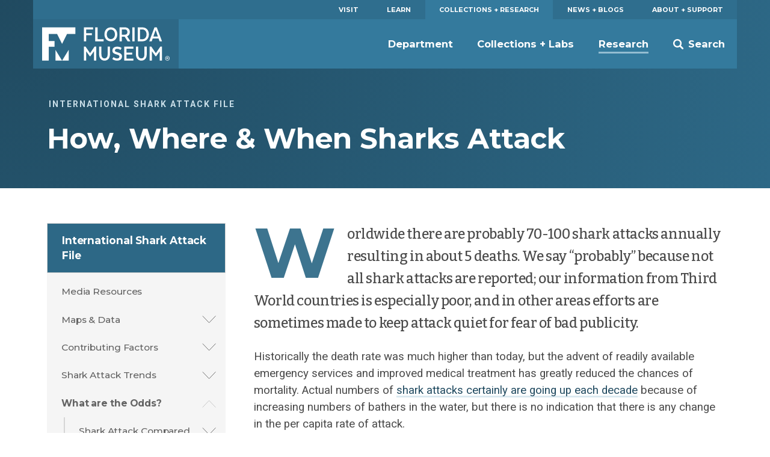

--- FILE ---
content_type: text/html; charset=UTF-8
request_url: https://www.floridamuseum.ufl.edu/shark-attacks/odds/how-where-when/
body_size: 12902
content:
<!doctype html>
<html lang="en-US" prefix="og: http://ogp.me/ns# fb: http://ogp.me/ns/fb#">
	<head>
	<meta charset="utf-8">
	<meta http-equiv="x-ua-compatible" content="ie=edge">
	<meta name="viewport" content="width=device-width, initial-scale=1">
	<meta name="twitter:card" content="summary_large_image">
		<link rel="shortcut icon" href="https://www.floridamuseum.ufl.edu/wp-content/themes/wp-floridamuseum-theme/dist/favicon.ico"/>
	<link rel="apple-touch-icon" href="https://www.floridamuseum.ufl.edu/wp-content/themes/wp-floridamuseum-theme/dist/apple-touch-icon.png">
	<!-- Google Tag Manager -->
<script>(function(w,d,s,l,i){w[l]=w[l]||[];w[l].push({'gtm.start':
new Date().getTime(),event:'gtm.js'});var f=d.getElementsByTagName(s)[0],
j=d.createElement(s),dl=l!='dataLayer'?'&l='+l:'';j.async=true;j.src=
'https://www.googletagmanager.com/gtm.js?id='+i+dl;f.parentNode.insertBefore(j,f);
})(window,document,'script','dataLayer','GTM-TLN6THM');</script>
<!-- End Google Tag Manager -->
	<title>How, Where &amp; When Sharks Attack &#8211; International Shark Attack File</title>
<meta name='robots' content='max-image-preview:large' />
<link rel='dns-prefetch' href='//fonts.googleapis.com' />
<style id='wp-img-auto-sizes-contain-inline-css' type='text/css'>
img:is([sizes=auto i],[sizes^="auto," i]){contain-intrinsic-size:3000px 1500px}
/*# sourceURL=wp-img-auto-sizes-contain-inline-css */
</style>
<style id='classic-theme-styles-inline-css' type='text/css'>
/*! This file is auto-generated */
.wp-block-button__link{color:#fff;background-color:#32373c;border-radius:9999px;box-shadow:none;text-decoration:none;padding:calc(.667em + 2px) calc(1.333em + 2px);font-size:1.125em}.wp-block-file__button{background:#32373c;color:#fff;text-decoration:none}
/*# sourceURL=/wp-includes/css/classic-themes.min.css */
</style>
<link rel='stylesheet' id='tablepress-default-css' href='https://www.floridamuseum.ufl.edu/wp-content/plugins/tablepress/css/build/default.css?ver=2.4.4' type='text/css' media='all' />
<link rel='stylesheet' id='flmnh-icon-font-css-css' href='https://www.floridamuseum.ufl.edu/wp-content/plugins/wp-floridamuseum-shortcodes/includes/icon-fonts/lib/flmnh-icons/icons.css?ver=6.9' type='text/css' media='all' />
<link rel='stylesheet' id='flmnh/css-css' href='https://www.floridamuseum.ufl.edu/wp-content/themes/wp-floridamuseum-theme/dist/assets/site_css-CfiueYe0.css' type='text/css' media='screen' />
<link rel='stylesheet' id='flmnh/google-fonts-css' href='https://fonts.googleapis.com/css?family=Bitter:400,400i,500,500i,700|Montserrat:400,500,700,700i|Roboto:400,400i,700,700i|PT+Serif:400,400i' type='text/css' media='all' />
<script type="text/javascript" src="https://www.floridamuseum.ufl.edu/shark-attacks/wp-includes/js/jquery/jquery.min.js?ver=3.7.1" id="jquery-core-js"></script>
<script type="text/javascript" src="https://www.floridamuseum.ufl.edu/wp-content/plugins/tablepress/js/jquery.datatables.min.js?ver=6.9" id="tablepress-datatables-js"></script>
<link rel="canonical" href="https://www.floridamuseum.ufl.edu/shark-attacks/odds/how-where-when/" />
<!-- Stream WordPress user activity plugin v4.1.1 -->
	<style type="text/css" id="custom-theme-colors" >
		
/**
 * Florida Museum: Color Patterns
 */

input[type="text"]:focus,
input[type="search"]:focus,
input[type="url"]:focus,
input[type="email"]:focus,
input[type="tel"]:focus,
input[type="number"]:focus,
input[type="password"]:focus,
input[type="file"]:focus,
textarea:focus {
  border: 1px solid hsl( 200, 50%, 25% );
}

.content a {
	color: hsl( 200, 50%, 25% );
	border-bottom: .1rem solid hsl( 200, 40%, 90% );
    box-shadow: inset 0 -0.05em 0 hsl( 200, 40%, 90% );
	text-decoration: none;
}

.content a:active,
.content a:focus,
.content a:hover {
    color: hsl( 200, 50%, 10% );
	border-bottom: .1rem solid hsl( 200, 40%, 15% );
    box-shadow: inset 0 -0.05em 0 hsl( 200, 40%, 15% );
	text-decoration: none;
}

.c-content-card__link:hover~.c-content-card__title a {
	border-bottom: .1rem solid hsl( 200, 40%, 85% );
    box-shadow: inset 0 -0.05em 0 hsl( 200, 40%, 85% );
}

.c-content-card__link:hover .c-content-card__title {
    box-shadow: 0 -.2em 0 hsl( 200, 40%, 85% ) inset;
}

.masthead--no-image {
	background-color: hsl( 200, 50%, 20% );
	background-image: radial-gradient(circle at 0 0, hsl(200, 50%, 25%), hsl(200, 50%, 35%));
}

@media (min-width: 43.75em) {
	.masthead--half-size {
		background-image: none;
		background-color: hsl( 200, 50%, 27.5% );
	}
}

@media (max-width: 43.74em) {
	.c-header__site-nav .site-nav-children {
		background-color: hsl( 200, 50%, 35% );
	}
}

.c-primary-site-nav.mobile > li.is-active-nav,
.c-primary-site-nav.mobile > li:active {
	background-color: hsl( 200, 50%, 50% );
}

.c-primary-site-nav.mobile > li {
	border-color: hsl( 200, 50%, 50% );
}

.masthead__event-time:before,
.masthead__post-time:before {
	background: hsl( 200, 50%, 70% );
}

.content ul li:before {
	background-color: hsl( 200, 50%, 70% );
}

.c-header__site-nav {
	background-color: hsl( 200, 50%, 41% );
}

.c-header__primary-nav {
	background-color: hsl( 200, 50%, 37% );
	color: white;
}

.c-header__primary-nav a {
	color: white;
}

.c-header__primary-nav li.is-active-nav a {
	background-color: hsl( 200, 50%, 41% );
}

.masthead__category,
.masthead__category a,
.masthead__category a:hover {
	color: hsl( 200, 40%, 85% );
}

.c-header__primary-nav a:hover,
.c-header__primary-nav a:active {
	background-color: hsl( 200, 50%, 15% );
}

.dropcap,
h1, h2, h3, h4, h5, h6,
.c-sidebar-site-nav li a:hover,
.c-sidebar-site-nav li a:active,
.o-sidebar--post a,
.o-sidebar--post a:hover,
.o-sidebar--post a:active {
	color: hsl( 200, 40%, 40% );
}

.c-sidebar-site-nav .current-menu-item > .expandable > a,
.c-sidebar-site-nav .current-menu-item > a {
	color: hsl( 200, 40%, 25% );
}

@media (max-width: 61.25em) {
	.c-sidebar-site-nav .site-home a:first-child {
		color: hsl( 200, 40%, 25% );
    }
}

@media (min-width: 43.75em) {
	.c-header__site-nav ul a:after {
		border-bottom: 3px solid hsl( 200, 40%, 70% );
	}
}

@media (min-width: 61.25em) {
	.c-header__site-logo {
		background-color: hsl( 200, 50%, 35% );
	}
}

@media (min-width: 61.25em) {
	.c-sidebar-site-nav .site-home a:first-child {
		background-color: hsl( 200, 50%, 35% );
	}
}

.content .c-button,
.o-sidebar--post .c-button,
.gform_button.button {
	background-color: hsl( 200, 50%, 42.5% );
	border: 1px solid hsl( 200, 50%, 15% );
	color: white;
}

table th,
.tablepress tfoot th,
.tablepress thead th {
    color: hsl( 200, 50%, 30% );
    background-color: hsl( 200, 40%, 90% );
    border-bottom: 1px solid hsl( 200, 40%, 75% );;
}

.content .c-button:hover,
.content .c-button:active,
.content .c-button:focus {
	background-color: hsl( 200, 50%, 45% );
	border: 1px solid hsl( 200, 50%, 15% );
	color: white;
}

.c-footer,
.c-footer__site-logos-and-social {
	background-color: hsl( 200, 50%, 15% );
}

.c-footer__site-nav {
	background-color: hsl( 200, 50%, 25% );
}

.c-footer__contact-wrap {
	background-color: hsl( 200, 50%, 30% );
}

.c-button--secondary-dark {
	background-color: hsl( 200, 50%, 15% );
	border-color: hsl( 200, 50%, 10% );
}

.c-button--secondary-dark:hover,
.c-button--secondary-dark:active,
.c-button--secondary-dark:visited {
	background-color: hsl( 200, 50%, 20% );
	background-color: hsl( 200, 50%, 15% );
}

.related-event-title a,
.related-event-title a:hover,
.tribe-events-list-event-category .sep,
.tribe-events-list-event-category .sep:hover,
.tribe-events-list-event-category a,
.tribe-events-list-event-category a:hover {
    border: none;
    box-shadow: none;
}

	</style>

<!-- START - Open Graph and Twitter Card Tags 3.3.7 -->
 <!-- Facebook Open Graph -->
  <meta property="og:locale" content="en_US"/>
  <meta property="og:site_name" content="International Shark Attack File"/>
  <meta property="og:title" content="How, Where &amp; When Sharks Attack"/>
  <meta property="og:url" content="https://www.floridamuseum.ufl.edu/shark-attacks/odds/how-where-when/"/>
  <meta property="og:type" content="article"/>
  <meta property="og:description" content="Worldwide there are probably 70-100 shark attacks annually resulting in about 5 deaths. We say &quot;probably&quot; because not all shark attacks are reported; our information from Third World countries is especially poor, and in other areas efforts are sometimes made to keep attack quiet for fear of bad publ"/>
  <meta property="og:image" content="https://www.floridamuseum.ufl.edu/wp-content/uploads/sites/82/2018/01/grey-reef-shark-and-diver_brian-donahue.jpg"/>
  <meta property="og:image:url" content="https://www.floridamuseum.ufl.edu/wp-content/uploads/sites/82/2018/01/grey-reef-shark-and-diver_brian-donahue.jpg"/>
  <meta property="og:image:secure_url" content="https://www.floridamuseum.ufl.edu/wp-content/uploads/sites/82/2018/01/grey-reef-shark-and-diver_brian-donahue.jpg"/>
  <meta property="article:publisher" content="https://www.facebook.com/FloridaMuseum"/>
  <meta property="fb:app_id" content="1360265010672366"/>
 <!-- Google+ / Schema.org -->
 <!-- Twitter Cards -->
  <meta name="twitter:title" content="How, Where &amp; When Sharks Attack"/>
  <meta name="twitter:url" content="https://www.floridamuseum.ufl.edu/shark-attacks/odds/how-where-when/"/>
  <meta name="twitter:description" content="Worldwide there are probably 70-100 shark attacks annually resulting in about 5 deaths. We say &quot;probably&quot; because not all shark attacks are reported; our information from Third World countries is especially poor, and in other areas efforts are sometimes made to keep attack quiet for fear of bad publ"/>
  <meta name="twitter:image" content="https://www.floridamuseum.ufl.edu/wp-content/uploads/sites/82/2018/01/grey-reef-shark-and-diver_brian-donahue.jpg"/>
  <meta name="twitter:card" content="summary_large_image"/>
  <meta name="twitter:site" content="@FloridaMuseum"/>
 <!-- SEO -->
 <!-- Misc. tags -->
 <!-- is_singular -->
<!-- END - Open Graph and Twitter Card Tags 3.3.7 -->
	
<style id='global-styles-inline-css' type='text/css'>
:root{--wp--preset--aspect-ratio--square: 1;--wp--preset--aspect-ratio--4-3: 4/3;--wp--preset--aspect-ratio--3-4: 3/4;--wp--preset--aspect-ratio--3-2: 3/2;--wp--preset--aspect-ratio--2-3: 2/3;--wp--preset--aspect-ratio--16-9: 16/9;--wp--preset--aspect-ratio--9-16: 9/16;--wp--preset--color--black: #000000;--wp--preset--color--cyan-bluish-gray: #abb8c3;--wp--preset--color--white: #ffffff;--wp--preset--color--pale-pink: #f78da7;--wp--preset--color--vivid-red: #cf2e2e;--wp--preset--color--luminous-vivid-orange: #ff6900;--wp--preset--color--luminous-vivid-amber: #fcb900;--wp--preset--color--light-green-cyan: #7bdcb5;--wp--preset--color--vivid-green-cyan: #00d084;--wp--preset--color--pale-cyan-blue: #8ed1fc;--wp--preset--color--vivid-cyan-blue: #0693e3;--wp--preset--color--vivid-purple: #9b51e0;--wp--preset--gradient--vivid-cyan-blue-to-vivid-purple: linear-gradient(135deg,rgb(6,147,227) 0%,rgb(155,81,224) 100%);--wp--preset--gradient--light-green-cyan-to-vivid-green-cyan: linear-gradient(135deg,rgb(122,220,180) 0%,rgb(0,208,130) 100%);--wp--preset--gradient--luminous-vivid-amber-to-luminous-vivid-orange: linear-gradient(135deg,rgb(252,185,0) 0%,rgb(255,105,0) 100%);--wp--preset--gradient--luminous-vivid-orange-to-vivid-red: linear-gradient(135deg,rgb(255,105,0) 0%,rgb(207,46,46) 100%);--wp--preset--gradient--very-light-gray-to-cyan-bluish-gray: linear-gradient(135deg,rgb(238,238,238) 0%,rgb(169,184,195) 100%);--wp--preset--gradient--cool-to-warm-spectrum: linear-gradient(135deg,rgb(74,234,220) 0%,rgb(151,120,209) 20%,rgb(207,42,186) 40%,rgb(238,44,130) 60%,rgb(251,105,98) 80%,rgb(254,248,76) 100%);--wp--preset--gradient--blush-light-purple: linear-gradient(135deg,rgb(255,206,236) 0%,rgb(152,150,240) 100%);--wp--preset--gradient--blush-bordeaux: linear-gradient(135deg,rgb(254,205,165) 0%,rgb(254,45,45) 50%,rgb(107,0,62) 100%);--wp--preset--gradient--luminous-dusk: linear-gradient(135deg,rgb(255,203,112) 0%,rgb(199,81,192) 50%,rgb(65,88,208) 100%);--wp--preset--gradient--pale-ocean: linear-gradient(135deg,rgb(255,245,203) 0%,rgb(182,227,212) 50%,rgb(51,167,181) 100%);--wp--preset--gradient--electric-grass: linear-gradient(135deg,rgb(202,248,128) 0%,rgb(113,206,126) 100%);--wp--preset--gradient--midnight: linear-gradient(135deg,rgb(2,3,129) 0%,rgb(40,116,252) 100%);--wp--preset--font-size--small: 13px;--wp--preset--font-size--medium: 20px;--wp--preset--font-size--large: 36px;--wp--preset--font-size--x-large: 42px;--wp--preset--spacing--20: 0.44rem;--wp--preset--spacing--30: 0.67rem;--wp--preset--spacing--40: 1rem;--wp--preset--spacing--50: 1.5rem;--wp--preset--spacing--60: 2.25rem;--wp--preset--spacing--70: 3.38rem;--wp--preset--spacing--80: 5.06rem;--wp--preset--shadow--natural: 6px 6px 9px rgba(0, 0, 0, 0.2);--wp--preset--shadow--deep: 12px 12px 50px rgba(0, 0, 0, 0.4);--wp--preset--shadow--sharp: 6px 6px 0px rgba(0, 0, 0, 0.2);--wp--preset--shadow--outlined: 6px 6px 0px -3px rgb(255, 255, 255), 6px 6px rgb(0, 0, 0);--wp--preset--shadow--crisp: 6px 6px 0px rgb(0, 0, 0);}:where(.is-layout-flex){gap: 0.5em;}:where(.is-layout-grid){gap: 0.5em;}body .is-layout-flex{display: flex;}.is-layout-flex{flex-wrap: wrap;align-items: center;}.is-layout-flex > :is(*, div){margin: 0;}body .is-layout-grid{display: grid;}.is-layout-grid > :is(*, div){margin: 0;}:where(.wp-block-columns.is-layout-flex){gap: 2em;}:where(.wp-block-columns.is-layout-grid){gap: 2em;}:where(.wp-block-post-template.is-layout-flex){gap: 1.25em;}:where(.wp-block-post-template.is-layout-grid){gap: 1.25em;}.has-black-color{color: var(--wp--preset--color--black) !important;}.has-cyan-bluish-gray-color{color: var(--wp--preset--color--cyan-bluish-gray) !important;}.has-white-color{color: var(--wp--preset--color--white) !important;}.has-pale-pink-color{color: var(--wp--preset--color--pale-pink) !important;}.has-vivid-red-color{color: var(--wp--preset--color--vivid-red) !important;}.has-luminous-vivid-orange-color{color: var(--wp--preset--color--luminous-vivid-orange) !important;}.has-luminous-vivid-amber-color{color: var(--wp--preset--color--luminous-vivid-amber) !important;}.has-light-green-cyan-color{color: var(--wp--preset--color--light-green-cyan) !important;}.has-vivid-green-cyan-color{color: var(--wp--preset--color--vivid-green-cyan) !important;}.has-pale-cyan-blue-color{color: var(--wp--preset--color--pale-cyan-blue) !important;}.has-vivid-cyan-blue-color{color: var(--wp--preset--color--vivid-cyan-blue) !important;}.has-vivid-purple-color{color: var(--wp--preset--color--vivid-purple) !important;}.has-black-background-color{background-color: var(--wp--preset--color--black) !important;}.has-cyan-bluish-gray-background-color{background-color: var(--wp--preset--color--cyan-bluish-gray) !important;}.has-white-background-color{background-color: var(--wp--preset--color--white) !important;}.has-pale-pink-background-color{background-color: var(--wp--preset--color--pale-pink) !important;}.has-vivid-red-background-color{background-color: var(--wp--preset--color--vivid-red) !important;}.has-luminous-vivid-orange-background-color{background-color: var(--wp--preset--color--luminous-vivid-orange) !important;}.has-luminous-vivid-amber-background-color{background-color: var(--wp--preset--color--luminous-vivid-amber) !important;}.has-light-green-cyan-background-color{background-color: var(--wp--preset--color--light-green-cyan) !important;}.has-vivid-green-cyan-background-color{background-color: var(--wp--preset--color--vivid-green-cyan) !important;}.has-pale-cyan-blue-background-color{background-color: var(--wp--preset--color--pale-cyan-blue) !important;}.has-vivid-cyan-blue-background-color{background-color: var(--wp--preset--color--vivid-cyan-blue) !important;}.has-vivid-purple-background-color{background-color: var(--wp--preset--color--vivid-purple) !important;}.has-black-border-color{border-color: var(--wp--preset--color--black) !important;}.has-cyan-bluish-gray-border-color{border-color: var(--wp--preset--color--cyan-bluish-gray) !important;}.has-white-border-color{border-color: var(--wp--preset--color--white) !important;}.has-pale-pink-border-color{border-color: var(--wp--preset--color--pale-pink) !important;}.has-vivid-red-border-color{border-color: var(--wp--preset--color--vivid-red) !important;}.has-luminous-vivid-orange-border-color{border-color: var(--wp--preset--color--luminous-vivid-orange) !important;}.has-luminous-vivid-amber-border-color{border-color: var(--wp--preset--color--luminous-vivid-amber) !important;}.has-light-green-cyan-border-color{border-color: var(--wp--preset--color--light-green-cyan) !important;}.has-vivid-green-cyan-border-color{border-color: var(--wp--preset--color--vivid-green-cyan) !important;}.has-pale-cyan-blue-border-color{border-color: var(--wp--preset--color--pale-cyan-blue) !important;}.has-vivid-cyan-blue-border-color{border-color: var(--wp--preset--color--vivid-cyan-blue) !important;}.has-vivid-purple-border-color{border-color: var(--wp--preset--color--vivid-purple) !important;}.has-vivid-cyan-blue-to-vivid-purple-gradient-background{background: var(--wp--preset--gradient--vivid-cyan-blue-to-vivid-purple) !important;}.has-light-green-cyan-to-vivid-green-cyan-gradient-background{background: var(--wp--preset--gradient--light-green-cyan-to-vivid-green-cyan) !important;}.has-luminous-vivid-amber-to-luminous-vivid-orange-gradient-background{background: var(--wp--preset--gradient--luminous-vivid-amber-to-luminous-vivid-orange) !important;}.has-luminous-vivid-orange-to-vivid-red-gradient-background{background: var(--wp--preset--gradient--luminous-vivid-orange-to-vivid-red) !important;}.has-very-light-gray-to-cyan-bluish-gray-gradient-background{background: var(--wp--preset--gradient--very-light-gray-to-cyan-bluish-gray) !important;}.has-cool-to-warm-spectrum-gradient-background{background: var(--wp--preset--gradient--cool-to-warm-spectrum) !important;}.has-blush-light-purple-gradient-background{background: var(--wp--preset--gradient--blush-light-purple) !important;}.has-blush-bordeaux-gradient-background{background: var(--wp--preset--gradient--blush-bordeaux) !important;}.has-luminous-dusk-gradient-background{background: var(--wp--preset--gradient--luminous-dusk) !important;}.has-pale-ocean-gradient-background{background: var(--wp--preset--gradient--pale-ocean) !important;}.has-electric-grass-gradient-background{background: var(--wp--preset--gradient--electric-grass) !important;}.has-midnight-gradient-background{background: var(--wp--preset--gradient--midnight) !important;}.has-small-font-size{font-size: var(--wp--preset--font-size--small) !important;}.has-medium-font-size{font-size: var(--wp--preset--font-size--medium) !important;}.has-large-font-size{font-size: var(--wp--preset--font-size--large) !important;}.has-x-large-font-size{font-size: var(--wp--preset--font-size--x-large) !important;}
/*# sourceURL=global-styles-inline-css */
</style>
</head>
	<body class="wp-singular page-template-default page page-id-163 page-child parent-pageid-125 wp-theme-wp-floridamuseum-theme how-where-when sidebar-page">
		<!-- Google Tag Manager (noscript) -->
<noscript aria-hidden="true"><iframe src="https://www.googletagmanager.com/ns.html?id=GTM-TLN6THM" height="0" width="0" style="display:none;visibility:hidden"></iframe></noscript>
<!-- End Google Tag Manager (noscript) -->
		<!--[if IE]>
		<div class="alert alert-warning">
			You are using an <strong>outdated</strong> browser. Please <a href="http://browsehappy.com/">upgrade your browser</a> to improve your experience.		</div>
		<![endif]-->
	
<header class="c-header js-header" role="banner">
	<a href="#main" class="skip-link">Skip to main content</a>
	<div class="o-wrapper">
		<nav class="c-header__primary-nav" aria-label="Florida Museum Global Navigation">
		<ul id="menu-global-navigation" class="c-primary-site-nav "><li id="menu-item-588" class="menu-item menu-item-type-custom menu-item-object-custom menu-item-588 site-home"><a href="/visit-info/">Visit</a></li>
<li id="menu-item-592" class="menu-item menu-item-type-custom menu-item-object-custom menu-item-592"><a href="/learn-discover/">Learn</a></li>
<li id="menu-item-595" class="menu-item menu-item-type-custom menu-item-object-custom menu-item-595 is-active-nav"><a href="/collections-research/">Collections + Research</a></li>
<li id="menu-item-599" class="menu-item menu-item-type-custom menu-item-object-custom menu-item-599"><a href="/news-blogs/">News + Blogs</a></li>
<li id="menu-item-605" class="menu-item menu-item-type-custom menu-item-object-custom menu-item-605"><a href="/about-support/">About + Support</a></li>
</ul>		</nav>
		<nav class="c-header__site-nav js-desktop-site-nav" aria-label="Site Navigation">
			<div class="c-header__toggle-nav js-site-nav-toggle">
				<div class="c-header__toggle-nav-inner"></div>
			</div>
			<div class="c-site-logo c-header__site-logo">
				<h1><a href="/" rel="home">Florida Museum</a></h1>
			</div>
			<ul class="c-header__search-wrap">
				<li>
					<div class="c-header__search">
						<div class="search" role="search">
							<form id="search-form" class="search-form" action="/search">
								<label for="q" id="search-label" class="u-visuallyhidden">Search</label>
								<input aria-labelledby="search-label" id="q" required type="search" name="q" class="search-field" value="" placeholder="Search Florida Museum">
								<button type="submit" class="button u-visuallyhidden">Submit</button>
							</form>
						</div>
					</div>
					<a href="#" class="js-toggle-search">
						<svg class="c-header__search-icon" viewBox="0 0 24 24" width="24" height="24" preserveAspectRatio="xMinYMax">
							<!-- <svg width="24px" height="24px" viewBox="0 0 24 24" version="1.1" xmlns="http://www.w3.org/2000/svg" xmlns:xlink="http://www.w3.org/1999/xlink"> -->
    <g id="Symbols" stroke="none" stroke-width="1" fill="none" fill-rule="evenodd">
        <g id="Mobile-Nav" transform="translate(-332.000000, -18.000000)" fill="#FFFFFF">
            <g id="Search">
                <g transform="translate(332.000000, 18.000000)">
                    <path d="M23.412637,20.5763048 L18.1987599,15.3625236 C18.1710505,15.3348142 18.1385471,15.3154463 18.1095912,15.2896545 C19.1355109,13.7334207 19.7342836,11.8705615 19.7342836,9.86723769 C19.7342836,4.41768673 15.3165969,0 9.86714181,0 C4.41768673,0 0,4.41768673 0,9.86714181 C0,15.316501 4.41759085,19.7342836 9.86704593,19.7342836 C11.8704657,19.7342836 13.7332289,19.1355109 15.2894628,18.1095912 C15.3152546,18.1384512 15.3345265,18.1709546 15.3622359,18.1986641 L20.5762089,23.412637 C21.3594554,24.1957877 22.6292946,24.1957877 23.412637,23.412637 C24.1957877,22.6293905 24.1957877,21.3595513 23.412637,20.5763048 L23.412637,20.5763048 Z M9.86714181,16.3136566 C6.30672121,16.3136566 3.42053118,13.4274665 3.42053118,9.86714181 C3.42053118,6.30672121 6.30681709,3.42053118 9.86714181,3.42053118 C13.4273706,3.42053118 16.3136566,6.30681709 16.3136566,9.86714181 C16.3136566,13.4274665 13.4273706,16.3136566 9.86714181,16.3136566 L9.86714181,16.3136566 Z" id="search"></path>
                </g>
            </g>
        </g>
    </g>
<!-- </svg> -->
						</svg>
						<span>Search</span>
					</a>
				</li>
			</ul>
			<div class="js-site-nav site-nav-children">
				<ul id="menu-global-navigation-1" class="c-primary-site-nav mobile"><li class="menu-item menu-item-type-custom menu-item-object-custom menu-item-588 site-home"><a href="/visit-info/">Visit</a></li>
<li class="menu-item menu-item-type-custom menu-item-object-custom menu-item-592"><a href="/learn-discover/">Learn</a></li>
<li class="menu-item menu-item-type-custom menu-item-object-custom menu-item-595 is-active-nav"><a href="/collections-research/">Collections + Research</a></li>
<li class="menu-item menu-item-type-custom menu-item-object-custom menu-item-599"><a href="/news-blogs/">News + Blogs</a></li>
<li class="menu-item menu-item-type-custom menu-item-object-custom menu-item-605"><a href="/about-support/">About + Support</a></li>
</ul>				<ul id="menu-global-navigation-2" class="menu"><li id="menu-item-596" class="menu-item menu-item-type-custom menu-item-object-custom menu-item-596 js-has-dropdown" data-content="department"><a href="/nhdept/">Department</a></li>
<li id="menu-item-597" class="menu-item menu-item-type-custom menu-item-object-custom menu-item-597 js-has-dropdown" data-content="collections--labs"><a href="/collections/">Collections + Labs</a></li>
<li id="menu-item-598" class="menu-item menu-item-type-custom menu-item-object-custom menu-item-598 is-active-nav js-has-dropdown" data-content="research"><a href="/research/">Research</a></li>
</ul>			</div>
		</nav>
		<div class="morph-dropdown-wrapper">
			<div class="js-dropdown-list dropdown-list">
				<div class="triangle"></div>
					<ul>
						<li id="department" class="js-dropdown dropdown">
	<div class="js-content content">
		<ul>
			<li><a href="/nhdept/pride/">Points of Pride</a></li>
			<li><a href="/nhdept/people/">People</a></li>
			<li><a href="/nhdept/students/">For Students</a></li>
			<li><a href="/nhdept/visiting-dickinson-hall/">Visiting Dickinson Hall</a></li>
		</ul>
	</div>
</li>
<li id="collections--labs" class="js-dropdown dropdown">
	<div class="js-content content">
		<ul>
			<li><a href="/collections/list/">Collections</a></li>
			<li><a href="/collections/labs/">Labs</a></li>
			<li><a href="/collections/databases/">Collection Databases</a></li>
			<li><a href="/collections/policy/">Collections Policy</a></li>
		</ul>
	</div>
</li>
<li id="research" class="js-dropdown dropdown">
	<div class="js-content content">
		<ul>
			<li><a href="/research/programs/">Research Programs</a></li>
			<li><a href="/research/sites/">Research Sites</a></li>
			<li><a href="/research/centers/">Centers + Institutes</a></li>
			<li><a href="/science/">Latest Research News</a></li>
		</ul>
	</div>
</li>
					</ul>
				<div class="js-bg-layer bg-layer" aria-hidden="true"></div>
			</div> <!-- dropdown-list -->
		</div> <!-- morph-dropdown-wrapper -->
	</div>
</header>

<div class="masthead masthead--no-image" role="complementary">
  <div class="o-wrapper--large">
	<div class="o-wrapper">
		<div class="masthead__info">

				<p class="masthead__category">International Shark Attack File</p>
		
		<h1 id="page-heading" class="masthead__heading">How, Where &amp; When Sharks Attack</h1>

		
		
		
		
	  </div>
	</div>
  </div>
</div>
	<div class="o-wrapper o-page-content ">
					<aside class="o-sidebar--page">
			<div class="menu-sidebar-container"><ul id="menu-sidebar" class="c-sidebar-site-nav"><li id="menu-item-62" class="menu-item menu-item-type-post_type menu-item-object-page menu-item-home menu-item-62 site-home"><a href="https://www.floridamuseum.ufl.edu/shark-attacks/">International Shark Attack File</a><a class="site-home__toggle"></a></li><ul class="sub-menu-wrapper"></li>
<li id="menu-item-1112" class="menu-item menu-item-type-post_type menu-item-object-page menu-item-1112"><a href="https://www.floridamuseum.ufl.edu/shark-attacks/media/">Media Resources</a></li>
<li id="menu-item-64" class="menu-item menu-item-type-post_type menu-item-object-page menu-item-has-children menu-item-64"><a href="https://www.floridamuseum.ufl.edu/shark-attacks/maps/">Maps &amp; Data</a>
<ul class="sub-menu">
	<li id="menu-item-977" class="menu-item menu-item-type-post_type menu-item-object-page menu-item-977"><a href="https://www.floridamuseum.ufl.edu/shark-attacks/maps/world-interactive/">World Map (Interactive) NEW!</a></li>
	<li id="menu-item-87" class="menu-item menu-item-type-post_type menu-item-object-page menu-item-87"><a href="https://www.floridamuseum.ufl.edu/shark-attacks/maps/world/">World Map</a></li>
	<li id="menu-item-73" class="menu-item menu-item-type-post_type menu-item-object-page menu-item-has-children menu-item-73"><a href="https://www.floridamuseum.ufl.edu/shark-attacks/maps/na/">North + Central America</a>
	<ul class="sub-menu">
		<li id="menu-item-83" class="menu-item menu-item-type-post_type menu-item-object-page menu-item-has-children menu-item-83"><a href="https://www.floridamuseum.ufl.edu/shark-attacks/maps/na/usa/">United States</a>
		<ul class="sub-menu">
			<li id="menu-item-736" class="menu-item menu-item-type-post_type menu-item-object-page menu-item-736"><a href="https://www.floridamuseum.ufl.edu/shark-attacks/maps/na/usa/usa-all/">United States (All)</a></li>
			<li id="menu-item-76" class="menu-item menu-item-type-post_type menu-item-object-page menu-item-76"><a href="https://www.floridamuseum.ufl.edu/shark-attacks/maps/na/usa/california/">California</a></li>
			<li id="menu-item-77" class="menu-item menu-item-type-post_type menu-item-object-page menu-item-77"><a href="https://www.floridamuseum.ufl.edu/shark-attacks/maps/na/usa/florida/">Florida</a></li>
			<li id="menu-item-78" class="menu-item menu-item-type-post_type menu-item-object-page menu-item-78"><a href="https://www.floridamuseum.ufl.edu/shark-attacks/maps/na/usa/hawaii/">Hawaii</a></li>
			<li id="menu-item-80" class="menu-item menu-item-type-post_type menu-item-object-page menu-item-80"><a href="https://www.floridamuseum.ufl.edu/shark-attacks/maps/na/usa/north-carolina/">North Carolina</a></li>
			<li id="menu-item-81" class="menu-item menu-item-type-post_type menu-item-object-page menu-item-81"><a href="https://www.floridamuseum.ufl.edu/shark-attacks/maps/na/usa/south-carolina/">South Carolina</a></li>
			<li id="menu-item-82" class="menu-item menu-item-type-post_type menu-item-object-page menu-item-82"><a href="https://www.floridamuseum.ufl.edu/shark-attacks/maps/na/usa/texas/">Texas</a></li>
		</ul>
</li>
		<li id="menu-item-79" class="menu-item menu-item-type-post_type menu-item-object-page menu-item-79"><a href="https://www.floridamuseum.ufl.edu/shark-attacks/maps/na/mexico/">Mexico</a></li>
		<li id="menu-item-70" class="menu-item menu-item-type-post_type menu-item-object-page menu-item-70"><a href="https://www.floridamuseum.ufl.edu/shark-attacks/maps/central-america/">Central America</a></li>
		<li id="menu-item-74" class="menu-item menu-item-type-post_type menu-item-object-page menu-item-74"><a href="https://www.floridamuseum.ufl.edu/shark-attacks/maps/na/bahamas-antilles/">Bahamas &amp; Antilles</a></li>
	</ul>
</li>
	<li id="menu-item-997" class="menu-item menu-item-type-post_type menu-item-object-page menu-item-has-children menu-item-997"><a href="https://www.floridamuseum.ufl.edu/shark-attacks/maps/ao/">Australia + Oceania</a>
	<ul class="sub-menu">
		<li id="menu-item-69" class="menu-item menu-item-type-post_type menu-item-object-page menu-item-69"><a href="https://www.floridamuseum.ufl.edu/shark-attacks/maps/australia/">Australia</a></li>
		<li id="menu-item-72" class="menu-item menu-item-type-post_type menu-item-object-page menu-item-72"><a href="https://www.floridamuseum.ufl.edu/shark-attacks/maps/new-zealand/">New Zealand</a></li>
		<li id="menu-item-84" class="menu-item menu-item-type-post_type menu-item-object-page menu-item-84"><a href="https://www.floridamuseum.ufl.edu/shark-attacks/maps/oceania/">Oceania</a></li>
	</ul>
</li>
	<li id="menu-item-85" class="menu-item menu-item-type-post_type menu-item-object-page menu-item-has-children menu-item-85"><a href="https://www.floridamuseum.ufl.edu/shark-attacks/maps/sa/">South America</a>
	<ul class="sub-menu">
		<li id="menu-item-496" class="menu-item menu-item-type-post_type menu-item-object-page menu-item-496"><a href="https://www.floridamuseum.ufl.edu/shark-attacks/maps/sa/all/">South America (All)</a></li>
		<li id="menu-item-86" class="menu-item menu-item-type-post_type menu-item-object-page menu-item-86"><a href="https://www.floridamuseum.ufl.edu/shark-attacks/maps/sa/brazil/">Brazil</a></li>
	</ul>
</li>
	<li id="menu-item-65" class="menu-item menu-item-type-post_type menu-item-object-page menu-item-has-children menu-item-65"><a href="https://www.floridamuseum.ufl.edu/shark-attacks/maps/africa/">Africa</a>
	<ul class="sub-menu">
		<li id="menu-item-492" class="menu-item menu-item-type-post_type menu-item-object-page menu-item-492"><a href="https://www.floridamuseum.ufl.edu/shark-attacks/maps/africa/all/">Africa (All)</a></li>
		<li id="menu-item-67" class="menu-item menu-item-type-post_type menu-item-object-page menu-item-67"><a href="https://www.floridamuseum.ufl.edu/shark-attacks/maps/africa/south-africa/">South Africa</a></li>
	</ul>
</li>
	<li id="menu-item-71" class="menu-item menu-item-type-post_type menu-item-object-page menu-item-71"><a href="https://www.floridamuseum.ufl.edu/shark-attacks/maps/europe/">Europe</a></li>
	<li id="menu-item-68" class="menu-item menu-item-type-post_type menu-item-object-page menu-item-68"><a href="https://www.floridamuseum.ufl.edu/shark-attacks/maps/asia/">Asia</a></li>
</ul>
</li>
<li id="menu-item-189" class="menu-item menu-item-type-post_type menu-item-object-page menu-item-has-children menu-item-189"><a href="https://www.floridamuseum.ufl.edu/shark-attacks/factors/">Contributing Factors</a>
<ul class="sub-menu">
	<li id="menu-item-188" class="menu-item menu-item-type-post_type menu-item-object-page menu-item-188"><a href="https://www.floridamuseum.ufl.edu/shark-attacks/factors/population-growth/">Shark Attacks vs. Population Growth</a></li>
	<li id="menu-item-190" class="menu-item menu-item-type-post_type menu-item-object-page menu-item-190"><a href="https://www.floridamuseum.ufl.edu/shark-attacks/factors/victim-activity/">Victim Activity During Attacks</a></li>
	<li id="menu-item-191" class="menu-item menu-item-type-post_type menu-item-object-page menu-item-191"><a href="https://www.floridamuseum.ufl.edu/shark-attacks/factors/species-implicated/">Species Implicated in Attacks</a></li>
</ul>
</li>
<li id="menu-item-108" class="menu-item menu-item-type-post_type menu-item-object-page menu-item-has-children menu-item-108"><a href="https://www.floridamuseum.ufl.edu/shark-attacks/trends/">Shark Attack Trends</a>
<ul class="sub-menu">
	<li id="menu-item-708" class="menu-item menu-item-type-post_type menu-item-object-page menu-item-has-children menu-item-708"><a href="https://www.floridamuseum.ufl.edu/shark-attacks/trends/location/">Locations With Highest Attack Rates</a>
	<ul class="sub-menu">
		<li id="menu-item-114" class="menu-item menu-item-type-post_type menu-item-object-page menu-item-114"><a href="https://www.floridamuseum.ufl.edu/shark-attacks/trends/location/world/">Worldwide</a></li>
		<li id="menu-item-113" class="menu-item menu-item-type-post_type menu-item-object-page menu-item-113"><a href="https://www.floridamuseum.ufl.edu/shark-attacks/trends/location/usa/">United States</a></li>
	</ul>
</li>
	<li id="menu-item-665" class="menu-item menu-item-type-post_type menu-item-object-page menu-item-has-children menu-item-665"><a href="https://www.floridamuseum.ufl.edu/shark-attacks/trends/frequency-rates/">Attack Frequency Rates</a>
	<ul class="sub-menu">
		<li id="menu-item-111" class="menu-item menu-item-type-post_type menu-item-object-page menu-item-111"><a href="https://www.floridamuseum.ufl.edu/shark-attacks/trends/frequency-rates/world/">Worldwide</a></li>
		<li id="menu-item-452" class="menu-item menu-item-type-post_type menu-item-object-page menu-item-452"><a href="https://www.floridamuseum.ufl.edu/shark-attacks/trends/frequency-rates/usa/">United States</a></li>
	</ul>
</li>
	<li id="menu-item-112" class="menu-item menu-item-type-post_type menu-item-object-page menu-item-112"><a href="https://www.floridamuseum.ufl.edu/shark-attacks/trends/fatalities/">Attacks &amp; Fatalities</a></li>
	<li id="menu-item-110" class="menu-item menu-item-type-post_type menu-item-object-page menu-item-110"><a href="https://www.floridamuseum.ufl.edu/shark-attacks/trends/decade/">Trends by Decade</a></li>
	<li id="menu-item-109" class="menu-item menu-item-type-post_type menu-item-object-page menu-item-109"><a href="https://www.floridamuseum.ufl.edu/shark-attacks/trends/beach-attendance/">Beach Attendance</a></li>
</ul>
</li>
<li id="menu-item-184" class="menu-item menu-item-type-post_type menu-item-object-page current-page-ancestor current-menu-ancestor current-menu-parent current-page-parent current_page_parent current_page_ancestor menu-item-has-children menu-item-184"><a href="https://www.floridamuseum.ufl.edu/shark-attacks/odds/">What are the Odds?</a>
<ul class="sub-menu">
	<li id="menu-item-451" class="menu-item menu-item-type-post_type menu-item-object-page menu-item-has-children menu-item-451"><a href="https://www.floridamuseum.ufl.edu/shark-attacks/odds/compare-risk/">Shark Attack Compared to Other Risks</a>
	<ul class="sub-menu">
		<li id="menu-item-725" class="menu-item menu-item-type-post_type menu-item-object-page menu-item-725"><a href="https://www.floridamuseum.ufl.edu/shark-attacks/odds/compare-risk/death/">Risk of Death</a></li>
		<li id="menu-item-722" class="menu-item menu-item-type-post_type menu-item-object-page menu-item-722"><a href="https://www.floridamuseum.ufl.edu/shark-attacks/odds/compare-risk/lightning-strikes/">Lightning Strikes</a></li>
		<li id="menu-item-727" class="menu-item menu-item-type-post_type menu-item-object-page menu-item-727"><a href="https://www.floridamuseum.ufl.edu/shark-attacks/odds/compare-risk/tornadoes/">Tornadoes</a></li>
		<li id="menu-item-724" class="menu-item menu-item-type-post_type menu-item-object-page menu-item-724"><a href="https://www.floridamuseum.ufl.edu/shark-attacks/odds/compare-risk/rip-currents/">Rip Currents</a></li>
		<li id="menu-item-714" class="menu-item menu-item-type-post_type menu-item-object-page menu-item-714"><a href="https://www.floridamuseum.ufl.edu/shark-attacks/odds/compare-risk/beach-injuries-fatalities/">Beach Injuries &amp; Fatalities</a></li>
		<li id="menu-item-726" class="menu-item menu-item-type-post_type menu-item-object-page menu-item-726"><a href="https://www.floridamuseum.ufl.edu/shark-attacks/odds/compare-risk/sand-holes/">Sand Holes</a></li>
		<li id="menu-item-712" class="menu-item menu-item-type-post_type menu-item-object-page menu-item-712"><a href="https://www.floridamuseum.ufl.edu/shark-attacks/odds/compare-risk/alligator-attacks/">Alligator Attack</a></li>
		<li id="menu-item-715" class="menu-item menu-item-type-post_type menu-item-object-page menu-item-715"><a href="https://www.floridamuseum.ufl.edu/shark-attacks/odds/compare-risk/bears/">Bear Attack</a></li>
		<li id="menu-item-718" class="menu-item menu-item-type-post_type menu-item-object-page menu-item-718"><a href="https://www.floridamuseum.ufl.edu/shark-attacks/odds/compare-risk/dog-attack/">Dog Attack</a></li>
		<li id="menu-item-720" class="menu-item menu-item-type-post_type menu-item-object-page menu-item-720"><a href="https://www.floridamuseum.ufl.edu/shark-attacks/odds/compare-risk/home-improvement-equipment/">Home Improvement Equipment</a></li>
		<li id="menu-item-716" class="menu-item menu-item-type-post_type menu-item-object-page menu-item-716"><a href="https://www.floridamuseum.ufl.edu/shark-attacks/odds/compare-risk/bicycle-related-fatalities/">Bicycle-related Fatalities</a></li>
		<li id="menu-item-721" class="menu-item menu-item-type-post_type menu-item-object-page menu-item-721"><a href="https://www.floridamuseum.ufl.edu/shark-attacks/odds/compare-risk/hunting/">Hunting</a></li>
		<li id="menu-item-717" class="menu-item menu-item-type-post_type menu-item-object-page menu-item-717"><a href="https://www.floridamuseum.ufl.edu/shark-attacks/odds/compare-risk/boating/">Boating</a></li>
		<li id="menu-item-719" class="menu-item menu-item-type-post_type menu-item-object-page menu-item-719"><a href="https://www.floridamuseum.ufl.edu/shark-attacks/odds/compare-risk/florida-boating/">Florida Boating</a></li>
		<li id="menu-item-723" class="menu-item menu-item-type-post_type menu-item-object-page menu-item-723"><a href="https://www.floridamuseum.ufl.edu/shark-attacks/odds/compare-risk/nyc-biting-injuries/">NYC Biting Injuries</a></li>
	</ul>
</li>
	<li id="menu-item-169" class="menu-item menu-item-type-post_type menu-item-object-page menu-item-169"><a href="https://www.floridamuseum.ufl.edu/shark-attacks/odds/more-people/">More People Mean More Attacks</a></li>
	<li id="menu-item-168" class="menu-item menu-item-type-post_type menu-item-object-page current-menu-item page_item page-item-163 current_page_item menu-item-168"><a href="https://www.floridamuseum.ufl.edu/shark-attacks/odds/how-where-when/" aria-current="page">How, Where &amp; When Sharks Attack</a></li>
	<li id="menu-item-167" class="menu-item menu-item-type-post_type menu-item-object-page menu-item-167"><a href="https://www.floridamuseum.ufl.edu/shark-attacks/odds/perspective/">Shark Attacks in Perspective</a></li>
</ul>
</li>
<li id="menu-item-217" class="menu-item menu-item-type-post_type menu-item-object-page menu-item-has-children menu-item-217"><a href="https://www.floridamuseum.ufl.edu/shark-attacks/reduce-risk/">Reducing Your Risk</a>
<ul class="sub-menu">
	<li id="menu-item-1707" class="menu-item menu-item-type-post_type menu-item-object-page menu-item-1707"><a href="https://www.floridamuseum.ufl.edu/shark-attacks/reduce-risk/how-to-avoid-a-shark-attack/">How to Avoid a Shark Attack</a></li>
	<li id="menu-item-1064" class="menu-item menu-item-type-post_type menu-item-object-page menu-item-1064"><a href="https://www.floridamuseum.ufl.edu/shark-attacks/reduce-risk/quick-tips/">Quick Tips</a></li>
	<li id="menu-item-450" class="menu-item menu-item-type-post_type menu-item-object-page menu-item-450"><a href="https://www.floridamuseum.ufl.edu/shark-attacks/reduce-risk/swimmers/">Advice to Swimmers</a></li>
	<li id="menu-item-449" class="menu-item menu-item-type-post_type menu-item-object-page menu-item-449"><a href="https://www.floridamuseum.ufl.edu/shark-attacks/reduce-risk/divers/">Advice to Divers</a></li>
	<li id="menu-item-448" class="menu-item menu-item-type-post_type menu-item-object-page menu-item-448"><a href="https://www.floridamuseum.ufl.edu/shark-attacks/reduce-risk/apparel-color/">Color of Apparel</a></li>
	<li id="menu-item-447" class="menu-item menu-item-type-post_type menu-item-object-page menu-item-447"><a href="https://www.floridamuseum.ufl.edu/shark-attacks/reduce-risk/menstruation/">Menstruation and Sharks</a></li>
	<li id="menu-item-1658" class="menu-item menu-item-type-post_type menu-item-object-page menu-item-1658"><a href="https://www.floridamuseum.ufl.edu/shark-attacks/reduce-risk/advice-to-spearfishers/">Advice to spearfishers</a></li>
</ul>
</li>
<li id="menu-item-212" class="menu-item menu-item-type-post_type menu-item-object-page menu-item-has-children menu-item-212"><a href="https://www.floridamuseum.ufl.edu/shark-attacks/about/">About the Shark Attack File</a>
<ul class="sub-menu">
	<li id="menu-item-216" class="menu-item menu-item-type-post_type menu-item-object-page menu-item-216"><a href="https://www.floridamuseum.ufl.edu/shark-attacks/about/isaf/">What is the ISAF?</a></li>
	<li id="menu-item-215" class="menu-item menu-item-type-post_type menu-item-object-page menu-item-215"><a href="https://www.floridamuseum.ufl.edu/shark-attacks/about/access/">What is Involved?</a></li>
	<li id="menu-item-1645" class="menu-item menu-item-type-post_type menu-item-object-page menu-item-1645"><a href="https://www.floridamuseum.ufl.edu/shark-attacks/about/isaf-case-classifications/">ISAF Case Classifications</a></li>
</ul>
</li>
<li id="menu-item-230" class="menu-item menu-item-type-post_type menu-item-object-page menu-item-230"><a href="https://www.floridamuseum.ufl.edu/shark-attacks/report-attack/">Report a Shark Attack</a></li>
<li id="menu-item-1589" class="menu-item menu-item-type-post_type menu-item-object-page menu-item-1589"><a href="https://www.floridamuseum.ufl.edu/shark-attacks/isaf-data-request/">ISAF Data Request</a></li>
<li id="menu-item-229" class="menu-item menu-item-type-post_type menu-item-object-page menu-item-229"><a href="https://www.floridamuseum.ufl.edu/shark-attacks/yearly-worldwide-summary/">Yearly Worldwide Shark Attack Summary</a></li>
<li id="menu-item-982" class="menu-item menu-item-type-custom menu-item-object-custom menu-item-982"><a href="https://www.floridamuseum.ufl.edu/discover-fish/sharks/">Learn More About Sharks</a></li>
<li id="menu-item-751" class="menu-item menu-item-type-post_type menu-item-object-page menu-item-has-children menu-item-751"><a href="https://www.floridamuseum.ufl.edu/shark-attacks/related/">Related Museum Research</a>
<ul class="sub-menu">
	<li id="menu-item-755" class="menu-item menu-item-type-post_type menu-item-object-page menu-item-755"><a href="https://www.floridamuseum.ufl.edu/sharks/">Florida Program for Shark Research</a></li>
	<li id="menu-item-754" class="menu-item menu-item-type-post_type menu-item-object-page menu-item-754"><a href="https://www.floridamuseum.ufl.edu/sawfish/">Sawfish Conservation + Research</a></li>
	<li id="menu-item-753" class="menu-item menu-item-type-post_type menu-item-object-page menu-item-753"><a href="https://www.floridamuseum.ufl.edu/fish/">Florida Museum Fish Collection</a></li>
</ul>
</li>
</ul></div>			</aside>
		
		<main id="main" class="content" aria-labelledby="page-heading">
			    <p class="lede"><span class="dropcap">W</span>orldwide there are probably 70-100 shark attacks annually resulting in about 5 deaths. We say &#8220;probably&#8221; because not all shark attacks are reported; our information from Third World countries is especially poor, and in other areas efforts are sometimes made to keep attack quiet for fear of bad publicity.</p>
<p>Historically the death rate was much higher than today, but the advent of readily available emergency services and improved medical treatment has greatly reduced the chances of mortality. Actual numbers of <a href="https://www.floridamuseum.ufl.edu/shark-attacks/trends/decade/">shark attacks certainly are going up each decade</a><strong> </strong>because of increasing numbers of bathers in the water, but there is no indication that there is any change in the per capita rate of attack.</p>
<figure id="attachment_350" style="max-width: 320px" class="wp-caption alignright size-small"><img fetchpriority="high" decoding="async" class="size-full wp-image-350" src="https://www.floridamuseum.ufl.edu/wp-content/uploads/sites/82/2018/01/grey-reef-shark-and-diver_brian-donahue.jpg" alt="Grey reef shark and diver. Photo (c) Brian Donahue jpg" width="320" height="369" /><figcaption class="wp-caption-text">Grey reef shark and diver. Photo (c) Brian Donahue jpg</figcaption></figure>
<p>Most attacks occur in nearshore waters, typically inshore of a sandbar or between sandbars where sharks feed and can become trapped at low tide. Areas with steep drop-offs are also likely attack sites. Sharks congregate there because their natural food items also congregate in these areas.</p>
<p>There are three major kinds of unprovoked shark attacks. By far the most common are &#8220;hit and run&#8221; attacks. These typically occur in the surf zone with swimmers and surfers the normal targets. The victim seldom sees its attacker and the shark does not return after inflicting a single bite or slash wound. In most instances, these probably are cases of mistaken identity that occur under conditions of poor water visibility and a harsh physical environment (breaking surf and strong wash/current conditions). A feeding shark in this habitat must make quick decisions and rapid movements to capture its traditional food items.</p>
<p>When these difficult physical conditions are considered in conjunction with provocative human appearance and activities associated with aquatic recreation (splashing, shiny jewelry, contrasting colored swimsuits, contrasting tanning, especially involving the soles of the feet), it is not surprising that sharks might occasionally misinterpret a human for its normal prey. We suspect that, upon biting, the shark quickly realizes that the human is a foreign object, or that it is too large, and immediately releases the victim and does not return. Some of these attacks could also be related to social behaviors unrelated to feeding, such as dominance behaviors seen in many land animals. Injuries to &#8220;hit and run&#8221; victims are usually confined to relatively small lacerations, often on the leg below the knee, and are seldom life-threatening.</p>
<figure id="attachment_352" style="max-width: 360px" class="wp-caption alignleft"><img decoding="async" class="size-full wp-image-352" src="https://www.floridamuseum.ufl.edu/wp-content/uploads/sites/82/2018/01/Carcharhinus-leucas-12.jpg" alt="Bull Shark. Photo © Brooke Flammang" width="360" height="246" /><figcaption class="wp-caption-text">Bull Shark. Photo © Brooke Flammang</figcaption></figure>
<p>&#8220;Bump and bite&#8221; attacks and &#8220;sneak&#8221; attacks, while less common, result in greater injuries and most fatalities. These types of attack usually involve divers or swimmers in somewhat deeper waters, but occur in nearshore shallows in some areas of the world. &#8220;Bump and bite&#8221; attacks are characterized by the shark initially circling and often bumping the victim prior to the actual attack. &#8220;Sneak&#8221; attacks differ in having the strike occur without warning.</p>
<p>In both cases, unlike the pattern for &#8220;hit and run&#8221; attacks, repeat attacks are not uncommon and multiple or sustained bites are the norm. Injuries incurred during this type of attack are usually quite severe, frequently resulting in death. We believe these types of attack are the result of feeding or antagonistic behaviors rather than being cases of mistaken identity. Most shark attacks involving sea disasters, e.g. plane and ship accidents, probably involve &#8220;bump and bite&#8221; and &#8220;sneak&#8221; attacks.</p>
<p>Almost any large shark, roughly two meters or longer in total length, is a potential threat to humans. Three species, however, have been repetitively implicated as the primary attackers of man: the <a href="https://www.floridamuseum.ufl.edu/discover-fish/species-profiles/carcharodon-carcharias/">white shark (<em>Carcharodon carcharias</em></a><strong>)</strong>, <a href="https://www.floridamuseum.ufl.edu/fish/discover/species-profiles/galeocerdo-cuvier/">tiger shark (<em>Galeocerdo cuvier</em></a>) and <a href="https://www.floridamuseum.ufl.edu/discover-fish/species-profiles/carcharhinus-leucas/">bull shark (<em>Carcharhinus leucas)</em></a>. All are cosmopolitan in distribution, reach large sizes, and consume large prey items such as marine mammals, sea turtles, and fishes as normal elements of their diets. These species probably are responsible for a large portion of &#8220;bump and bite&#8221; and &#8220;sneak&#8221; attacks. Other species, including the <a href="https://www.floridamuseum.ufl.edu/fish/discover/species-profiles/sphyrna-mokarran/">great hammerhead (<em>Sphyrna mokarran</em>)</a>, <a href="https://www.floridamuseum.ufl.edu/fish/discover/species-profiles/isurus-oxyrinchus/">shortfin mako (<em>Isurus oxyrhynchus</em>)</a>,<strong> </strong><a href="https://www.floridamuseum.ufl.edu/discover-fish/species-profiles/carcharhinus-longimanus/">oceanic whitetip (<em>Carcharhinus longimanus</em>)</a>, <a href="https://www.floridamuseum.ufl.edu/fish/discover/species-profiles/carcharhinus-galapagensis/">Galapagos (<em>Carcharhinus galapagensis</em>)</a>, and certain reef sharks (such as the <a href="https://www.floridamuseum.ufl.edu/fish/discover/species-profiles/carcharhinus-perezi/">Caribbean reef shark, (<em>Carcharhinus perezi</em>)</a> have been implicated in these style of attacks.</p>
<p>We know less about the offending parties in &#8220;hit and run&#8221; cases since the shark is seldom observed, but it is safe to assume that a large suite of species might be involved. Evidence from Florida, which has 20-30 of these type attacks per year, suggests that the <a href="https://www.floridamuseum.ufl.edu/discover-fish/species-profiles/carcharhinus-limbatus/">blacktip (<em>Carcharhinus limbatus</em>) </a>[possibly <a href="https://www.floridamuseum.ufl.edu/fish/discover/species-profiles/carcharhinus-brevipinna/">spinner (<em>Carcharhinus brevipinna</em>)</a> and <a href="https://www.floridamuseum.ufl.edu/fish/discover/species-profiles/carcharhinus-acronotus/">blacknose (<em>Carcharhinus acronotus</em>)</a>] sharks are the major culprits in this region.</p>
		</main><!-- /.main -->

		
	</div><!-- /.wrap -->

	
	
<footer class="c-footer">
	<div class="o-wrapper">
	<div class="c-footer__contact-wrap">
		<h4 class="c-footer__heading c-footer_heading--contact">Contact Info</h4>
		<div class="c-footer__contact">
		<strong>International Shark Attack Files</strong><br />
Florida Museum of Natural History<br />
Dickinson Hall<br />
1659 Museum Rd<br />
PO Box 117800<br />
University of Florida<br />
Gainesville FL 32611-7800<br />
352-392-2360		</div>
	</div>
	<nav class="c-footer__site-nav" aria-label="Footer Navigation">
	  <div class="c-footer__nav-list">
		<div class="c-footer__newsletter">
			<h4 class="c-footer__heading">Florida Museum Newsletters</h4>
			<!--<p>Sign up to be the first to hear about upcoming Museum exhibits, events, news, and more.</p>-->
			<a href="/subscribe/" class="c-button c-button--secondary-dark c-button--inline">Subscribe Now</a>

			<h4 class="c-footer__heading">Museum Info</h4>
			<div>
				<p style="margin-bottom: 0;">Exhibits Building Closed for Renovations</p>
				<ul class="c-footer__meta-nav" style="margin-top: 0">
					<li class="c-footer__meta-nav-item"><a href="/visit/expansion/">Learn More</a></li>
				</ul>
			</div>
			<ul class="c-footer__meta-nav" style="margin-top: 1rem;">
				<li class="c-footer__meta-nav-item"><a href="/directory/">Staff Directory</a></li>
			</ul>
		</div>
	  </div>
	  <div class="c-footer__nav-list">
		<h4 class="c-footer__heading">Legal</h4>
		<ul class="c-footer__meta-nav">
		  <li class="c-footer__meta-nav-item"><a href="/about/copyright/">&copy; Copyright 2026</a></li>
		  <li class="c-footer__meta-nav-item"><a href="/contact/">Contact the Web Manager</a></li>
		  <li class="c-footer__meta-nav-item"><a href="https://analytics.google.com">This page uses Google Analytics</a></li>
		  <li class="c-footer__meta-nav-item"><a href="https://www.google.com/policies/privacy/">Google Privacy Policy</a></li>
		  <li class="c-footer__meta-nav-item"><a href="http://privacy.ufl.edu/privacy-policies-and-procedures/onlineinternet-privacy-statement/">UF Privacy Policy</a></li>
		  <li class="c-footer__meta-nav-item"><a href="/about/social-media/">Social Media</a></li>
		  <li class="c-footer__meta-nav-item"><a href="https://www.floridamuseum.ufl.edu/shark-attacks/wp-login.php?action=shibboleth&idp=preset">Log In</a></li>

						<div class="c-footer__last-modified">
				<span class="small">Page Last Updated: 07/19/2021</span>
			</div>
					</ul>
	  </div>
	</nav>
	<div class="c-footer__site-logos-and-social">
	  <div class="c-footer__site-logos">
		<a aria-label="Florida Museum of Natural History" href="https://www.floridamuseum.ufl.edu/">
			<img class="c-footer__logo" src="https://www.floridamuseum.ufl.edu/wp-content/themes/wp-floridamuseum-theme/dist/assets/fm-logo-BvbW_WxB.svg" alt="Florida Museum of Natural History logo" />
		</a>
		<a aria-label="University of Florida" href="http://www.ufl.edu/">
			<img class="c-footer__logo" src="https://www.floridamuseum.ufl.edu/wp-content/themes/wp-floridamuseum-theme/dist/assets/uf-logo-r4pS3ARA.svg" alt="University of Florida logo" />
		</a>
	  </div>
	</div>
  </div>
</footer>

<script type="text/javascript">
/*<![CDATA[*/
(function() {
var sz = document.createElement('script'); sz.type = 'text/javascript'; sz.async = true;
sz.src = '//siteimproveanalytics.com/js/siteanalyze_27229.js';
var s = document.getElementsByTagName('script')[0]; s.parentNode.insertBefore(sz, s);
})();
/*]]>*/
</script>
<script type="speculationrules">
{"prefetch":[{"source":"document","where":{"and":[{"href_matches":"/shark-attacks/*"},{"not":{"href_matches":["/shark-attacks/wp-*.php","/shark-attacks/wp-admin/*","/wp-content/uploads/sites/82/*","/wp-content/*","/wp-content/plugins/*","/wp-content/themes/wp-floridamuseum-theme/*","/shark-attacks/*\\?(.+)"]}},{"not":{"selector_matches":"a[rel~=\"nofollow\"]"}},{"not":{"selector_matches":".no-prefetch, .no-prefetch a"}}]},"eagerness":"conservative"}]}
</script>
<script type="text/javascript" src="https://www.floridamuseum.ufl.edu/wp-content/plugins/page-links-to/dist/new-tab.js?ver=3.3.7" id="page-links-to-js"></script>
<script type="module" src="https://www.floridamuseum.ufl.edu/wp-content/themes/wp-floridamuseum-theme/dist/assets/site_js-AOPbF8KN.js"></script>	</body>
</html>

<!-- Dynamic page generated in 0.094 seconds. -->
<!-- Cached page generated by WP-Super-Cache on 2025-12-31 21:40:17 -->

<!-- Compression = gzip -->